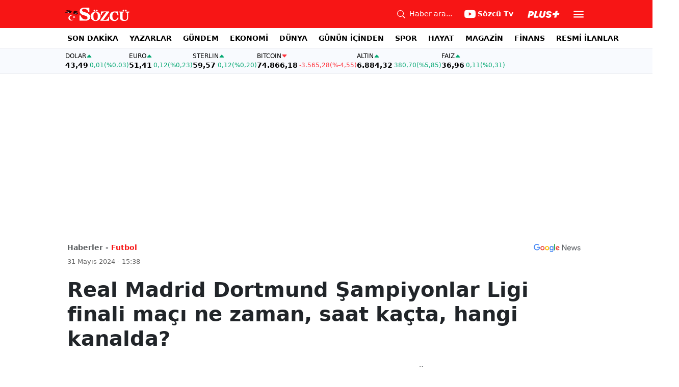

--- FILE ---
content_type: text/html; charset=utf-8
request_url: https://www.google.com/recaptcha/api2/aframe
body_size: 268
content:
<!DOCTYPE HTML><html><head><meta http-equiv="content-type" content="text/html; charset=UTF-8"></head><body><script nonce="J9gy4SHGU7PZbt8K_viwdQ">/** Anti-fraud and anti-abuse applications only. See google.com/recaptcha */ try{var clients={'sodar':'https://pagead2.googlesyndication.com/pagead/sodar?'};window.addEventListener("message",function(a){try{if(a.source===window.parent){var b=JSON.parse(a.data);var c=clients[b['id']];if(c){var d=document.createElement('img');d.src=c+b['params']+'&rc='+(localStorage.getItem("rc::a")?sessionStorage.getItem("rc::b"):"");window.document.body.appendChild(d);sessionStorage.setItem("rc::e",parseInt(sessionStorage.getItem("rc::e")||0)+1);localStorage.setItem("rc::h",'1770147653649');}}}catch(b){}});window.parent.postMessage("_grecaptcha_ready", "*");}catch(b){}</script></body></html>

--- FILE ---
content_type: text/plain;charset=UTF-8
request_url: https://cdn.membrana.media/video/szc/desktop/videoSources.json
body_size: 185
content:
[{"id":1053608,"src":"https://membrana-cdn.media/video/szc/external-1053608-20260203-desktop.mp4","poster":"https://membrana-cdn.media/video/szc/external-1053608-20260203-0.webp","duration":709,"type":"video/mp4","publication_date":"2026-02-03","title":"Yılmaz Özdil Epstein'in Gizli Planını Deşifre Etti! 'Bu Casusluk Örgütü...'"},{"id":1053524,"src":"https://membrana-cdn.media/video/szc/external-1053524-20260203-desktop.mp4","poster":"https://membrana-cdn.media/video/szc/external-1053524-20260203-0.webp","duration":733,"type":"video/mp4","publication_date":"2026-02-03","title":"Yılmaz Özdil'den Siyaseti Yerinden Oynatacak Sözler! 'AKP Yoksulluğu Sömüren Zihniyet'"},{"id":1053354,"src":"https://membrana-cdn.media/video/szc/external-1053354-20260203-desktop.mp4","poster":"https://membrana-cdn.media/video/szc/external-1053354-20260203-0.webp","duration":490,"type":"video/mp4","publication_date":"2026-02-03","title":"Yılmaz Özdil'den Tarihi Mestan Özcan Çıkışı! 'Ben Olsam İmamoğlu ile Mestan'ı Poster Yaparım'"},{"id":1053246,"src":"https://membrana-cdn.media/video/szc/external-1053246-20260203-desktop.mp4","poster":"https://membrana-cdn.media/video/szc/external-1053246-20260203-0.webp","duration":209,"type":"video/mp4","publication_date":"2026-02-03","title":"Trump Cehennemin Kapılarını Aralıyor! İran İHA'sı Düşürüldü! Orta Doğu Alev Alev"}]

--- FILE ---
content_type: application/javascript; charset=utf-8
request_url: https://fundingchoicesmessages.google.com/f/AGSKWxVO5w0HEOJJbNpSixkhb_e0KzkTbnAnoW9z5pBQ5PNvSGOdHQaDoruCgzZO-N8GXyP3WbDQvyqtFRIM1G4DA3dfDY6ghfAWexiqNImJUdc8NrzXfuwHycL9Kk0OTwx16rkh14LPCezOHneXedYCKhZB8eMIgmSFpMqKZlupc-EeunKA3qM9t2nfJg==/_/adtop300._header_ad.-ad1._adshare./ads_google.
body_size: -1284
content:
window['72e03f03-27c6-4067-bfea-da8b89111c85'] = true;

--- FILE ---
content_type: text/javascript
request_url: https://www.sozcu.com.tr/firebase-messaging-v2024.js?v=CXH79XBgdXZc7h3l4YxUwxrETenQ_VYw9_9dWEC3bTU
body_size: 1355
content:
import { initializeApp } from "https://www.gstatic.com/firebasejs/10.6.0/firebase-app.js";
import { getMessaging, getToken, onMessage } from "https://www.gstatic.com/firebasejs/10.6.0/firebase-messaging.js";

const firebaseConfig = {
    apiKey: "AIzaSyDgsIxP2TfoelWlv_yX_qetSlfVeW76OvQ",
    authDomain: "sozcureactapp.firebaseapp.com",
    databaseURL: "https://sozcureactapp.firebaseio.com",
    projectId: "sozcureactapp",
    storageBucket: "sozcureactapp.appspot.com",
    messagingSenderId: "241108360332",
    appId: "1:241108360332:web:e03687e50ac15034e22fa9",
    measurementId: "G-YSG5R834V7"
};
const firebaseVapidKey = 'BOwN-odj49dGQgcq5jZX-WICbyH5A70jX96iYKjePgpWSOkxJPZpok_InE-Fl7KC-Lk3u2dZbAXfKSacNMB06n8';

let firebaseToken=null;
function getFirebaseToken() {

    return firebaseToken;
}
function initFirebaseMessaging() {
    const app = initializeApp(firebaseConfig);
    const messaging = getMessaging(app);

    getToken(messaging,{ vapidKey: firebaseVapidKey }).then((currentToken) => {
        if (currentToken) {
            firebaseToken = currentToken; 
            subscribeTopics(currentToken);

        } else {
            // Show permission request UI
            Notification.permission.console.log('No registration token available. Request permission to generate one.');
        }
    }).catch((err) => {
        console.log('An error occurred while retrieving token. ', err);
    });


    onMessage(messaging,function (payload) {
        
        
        console?.log('Message received. ', payload);
        return;
       
    //    window.toastMessage(payload.notification.title, payload.notification.body, payload.data.targetUrl);
        toast(payload.notification.title, payload.notification.body, payload.data.targetUrl,null,"Sözcü");

    });

    // Otherwise, we need to ask the user for permission
    if (Notification.permission !== 'granted') {
        Notification.requestPermission();
    }
}
function subscribeTopics(token){

    let key1="firebase-subs-05";
    let value1=localStorage?.getItem(key1);
    if(value1 && value1 !== undefined && value1===token){
        return;
    }

    let xmlhttp = new XMLHttpRequest();   // new HttpRequest instance
    let theUrl = "https://apiv2.sozcu.com.tr/integration/firebase/fcm/subscribe-to-topic";
    xmlhttp.open("POST", theUrl);
    xmlhttp.setRequestHeader("Content-Type", "application/x-www-form-urlencoded;");
    const params = new URLSearchParams({"firebase_token": token});
    xmlhttp.send(params);

    localStorage?.setItem(key1, token);

}

initFirebaseMessaging();

function d(e, i, s, t,c) {
    const n = `
                <div id="liveToastContainer" class="toast-container position-fixed top-0 end-0 p-3">
                    <div id="liveToast" class="toast${t !== null ? " text-bg-" + t : ""}" role="alert" aria-live="assertive" aria-atomic="true">
                        <div class="toast-header${t !== null ? " text-bg-" + t : ""}">
                            <img src="https://sozcuo01.sozcucdn.com/wp-content/themes/Sozcu_V4/assets/images/favicon.png" class="rounded me-2" height="20" alt="${c}">
                            <strong class="me-auto">${c}</strong>
                            <button type="button" class="btn-close shadow-none" data-bs-dismiss="toast" aria-label="Close"></button>
                        </div>
                        ${s !== null ? '<a href="' + s + '"' : "<div"} class="toast-body d-block">
                            <div><strong>${e}</strong></div>
                            <div class="m-0">${i}</div>
                        ${s !== null ? "</a>" : "<div>"}
                    </div>
                </div>
    `, o = document.getElementById("liveToastContainer"); o && o.remove(), document.body.insertAdjacentHTML("beforeend", n); const a = document.getElementById("liveToast"); a && a.classList.add("fade", "show")
} window.toast = d;

